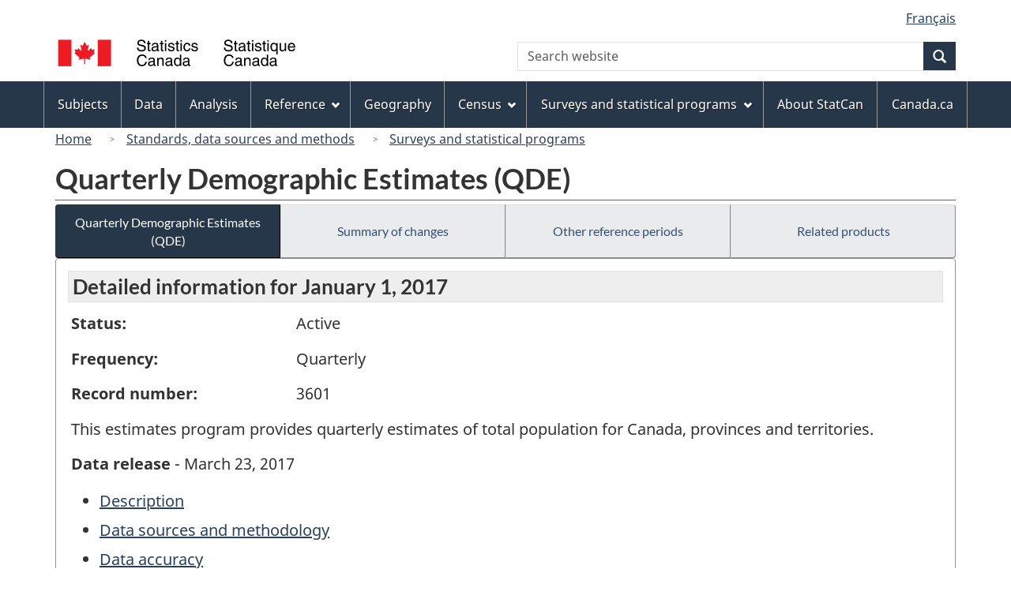

--- FILE ---
content_type: text/html
request_url: https://www23.statcan.gc.ca/imdb/p2SV.pl?Function=getSurvey&Id=365141
body_size: 26309
content:
<!DOCTYPE html>

<!--[if lt IE 9]><html class="no-js lt-ie9" lang="en" dir="ltr"><![endif]--><!--[if gt IE 8]><!-->
<html class="no-js" lang="en" dir="ltr">
<!--<![endif]-->

<head>
<meta charset="utf-8">
<!-- Web Experience Toolkit (WET) / BoÃ®te Ã  outils de l'expÃ©rience Web (BOEW)
     wet-boew.github.io/wet-boew/License-en.htm / wet-boew.github.io/wet-boew/Licence-fr.htm -->

<title>Surveys and statistical programs - Quarterly Demographic Estimates &#40;QDE&#41;</title>
<meta name="description" content="This estimates program provides quarterly estimates of total population for Canada, provinces and territories." />
<meta name="dcterms.creator" content="Government of Canada, Statistics Canada" />
<meta name="dcterms.title" content="Quarterly Demographic Estimates (QDE)" />
<meta name="dcterms.issued" title="W3CDTF" content="2017-03-22" />
<meta name="dcterms.modified" title="W3CDTF" content="2017-03-28" />
<meta name="dcterms.subject" title="gcstc" content="none" />
<meta name="dcterms.language" title="ISO639-2" content="eng" />
<meta name="keywords" content="Population and demography, Population estimates and projections, Population characteristics, Population counts, Population estimates" />
<meta name="STCtopic" content="Reference" />
<meta name="STCtopicID" content="4017" />
<meta name="STCsubtopic" content="Reference (general)" />
<meta name="STCsubtopicID" content="4017" />
<meta name="STCtype" content="Survey record" />
<meta content="width=device-width,initial-scale=1" name="viewport" />

<!--START css.htm -->

<meta property="dcterms:service" content="StatCan"/> 
<meta property="dcterms:accessRights" content="2"/>

<link href="/wet-boew4b/assets/favicon.ico" rel="icon" type="image/x-icon">
<link rel="stylesheet" href="/wet-boew4b/css/wet-boew.min.css">
<script src="/wet-boew4b/js/jquery.min.js"></script>

<link rel="stylesheet" href="/wet-boew4b/css/theme.min.css">
<link rel="stylesheet" href="/wet-boew4b/css/statcan.css">
<link rel="stylesheet" href="/wet-boew4b/invitation-manager/Overlay.css"> 

<noscript><link rel="stylesheet" href="/wet-boew4b/css/noscript.min.css" /></noscript>
<!-- Adobe Analytics RUN --><script src="//assets.adobedtm.com/be5dfd287373/0127575cd23a/launch-f7c3e6060667.min.js"></script>
<!-- Adobe Analytics v10 --><!--script src="//assets.adobedtm.com/be5dfd287373/8f0ead8a37e7/launch-09394abc039d.min.js"></script-->

<script>dataLayer1 = [];</script>

<!-- CustomScriptsCSSStart -->
<link rel="stylesheet" href="/wet-boew4b/imdb-templates/imdb-standards.css" />
<!-- CustomScriptsCSSEnd -->

<!--END css.htm -->

</head>

<body vocab="http://schema.org/" typeof="WebPage">

<ul id="wb-tphp">
<li class="wb-slc">
<a class="wb-sl" href="#wb-cont">Skip to main content</a>
</li>
<li class="wb-slc visible-sm visible-md visible-lg">
<a class="wb-sl" href="#wb-info">Skip to "About this site"</a>
</li>
</ul>
<header role="banner">
<div id="wb-bnr" class="container">
<section id="wb-lng" class="visible-md visible-lg text-right">
<h2 class="wb-inv">Language selection</h2>
<div class="row">
<div class="col-md-12">
<ul class="list-inline margin-bottom-none">
<li><a lang="fr" href="
/imdb/cgi-bin/change.cgi
">Fran&#231;ais</a></li>
</ul>
</div>
</div>
</section>
<div class="row">
<div class="brand col-xs-8 col-sm-9 col-md-6">
<a href="https://www.statcan.gc.ca/en/start" property="URL"><img src="/wet-boew4b/assets/sig-blk-en.svg" alt="Statistics Canada"><span class="wb-inv"> / <span lang="fr">Statistique Canada</span></span></a>
</div>
<section class="wb-mb-links col-xs-4 col-sm-3 visible-sm visible-xs" id="wb-glb-mn">
<h2>Search and menus</h2>
<ul class="list-inline text-right chvrn">
<li><a href="#mb-pnl" title="Search and menus" aria-controls="mb-pnl" class="overlay-lnk" role="button"><span class="glyphicon glyphicon-search"><span class="glyphicon glyphicon-th-list"><span class="wb-inv">Search and menus</span></span></span></a></li>
</ul>
<div id="mb-pnl"></div>
</section>

<section id="wb-srch" class="col-xs-6 text-right visible-md visible-lg">
<h2 class="wb-inv">Search</h2>
<form action="https://www.statcan.gc.ca/search/results/site-search" method="get" name="cse-search-box" role="search" class="form-inline">
<div class="form-group wb-srch-qry">
<label for="wb-srch-q" class="wb-inv">Search website</label>
<input type="hidden" name="fq" value="stclac:2" />
<input id="wb-srch-q" list="wb-srch-q-ac" class="wb-srch-q form-control" name="q" type="search" value="" size="27" maxlength="150" placeholder="Search website">
<datalist id="wb-srch-q-ac">
</datalist>
</div>
<div class="form-group submit">
<button type="submit" id="wb-srch-sub" class="btn btn-primary btn-small" name="wb-srch-sub"><span class="glyphicon-search glyphicon"></span><span class="wb-inv">Search</span></button>
</div>
</form>
</section>
</div>
</div>

<nav role="navigation" id="wb-sm" class="wb-menu visible-md visible-lg" data-trgt="mb-pnl" data-ajax-replace="/wet-boew4b/ajax/sitemenu-en.html" typeof="SiteNavigationElement">
	<div class="container nvbar">
		<h2 class="wb-inv">Topics menu</h2>
		<div class="row">
			<ul class="list-inline menu">
				<li><a href="https://www150.statcan.gc.ca/n1/en/subjects?MM=1">Subjects</a></li>
				<li><a href="https://www150.statcan.gc.ca/n1/en/type/data?MM=1">Data</a></li>
				<li><a href="https://www150.statcan.gc.ca/n1/en/type/analysis?MM=1">Analysis</a></li>
				<li><a href="https://www150.statcan.gc.ca/n1/en/type/reference?MM=1">Reference</a></li>
				<li><a href="https://www.statcan.gc.ca/en/geography?MM=1">Geography</a></li>
				<li><a href="https://www.statcan.gc.ca/en/census?MM=1">Census</a></li>
				<li><a href="https://www.statcan.gc.ca/en/surveys?MM=1">Surveys and statistical programs</a></li>
				<li><a href="https://www.statcan.gc.ca/en/about/statcan?MM=1">About StatCan</a></li>
				<li><a href="https://www.canada.ca/en.html">Canada.ca</a></li>
			</ul>
		</div>
	</div>
</nav>

<nav role="navigation" id="wb-bc" class="" property="breadcrumb">
	<div class="container">
		<div class="row">

<!-- Breadcrumb trail START-->

<ol class="breadcrumb">
<li><a href="http://www.statcan.gc.ca/start-debut-eng.html">Home</a></li>
<li><a href="https://www.statcan.gc.ca/eng/concepts/index">Standards, data sources and methods</a></li>
<li><a href="https://www23.statcan.gc.ca/imdb-bmdi/pub/indexth-eng.htm">Surveys and statistical programs</a></li>
</ol>

</div>
</div>
</nav>
</header>

<main role="main" property="mainContentOfPage" class="container">
<!-- Breadcrumb trail END-->

<h1 property="name" id="wb-cont">Quarterly Demographic Estimates &#40;QDE&#41;</h1>
<div class="btn-group btn-group-justified hidden-xs hidden-print" role="group">
<a class="btn btn-default btn-primary" href="https://www23.statcan.gc.ca/imdb/p2SV.pl?Function=getSurvey&amp;Id=365141">Quarterly Demographic Estimates &#40;QDE&#41;</a>

<a class="btn btn-default" href="https://www23.statcan.gc.ca/imdb/p2SV.pl?Function=getMainChange&amp;Id=365141">Summary of changes</a>

<a class="btn btn-default" href="https://www23.statcan.gc.ca/imdb/p2SV.pl?Function=getInstanceList&amp;Id=365141">Other reference periods</a>

<a class="btn btn-default" href="https://www23.statcan.gc.ca/imdb/p2SV.pl?Function=getSurveyProduct&amp;Id=365141">Related products</a>
</div>
<div class="visible-xs mrgn-bttm-sm row active-nav hidden-print">
<div class="col-xs-12"><a class="btn btn-block btn-primary" href="https://www23.statcan.gc.ca/imdb/p2SV.pl?Function=getSurvey&amp;Id=365141">Quarterly Demographic Estimates &#40;QDE&#41;</a></div>

<div class="col-xs-12"><a class="btn btn-block btn-default" href="https://www23.statcan.gc.ca/imdb/p2SV.pl?Function=getMainChange&amp;Id=365141">Summary of changes</a></div>

<div class="col-xs-12"><a class="btn btn-block btn-default" href="https://www23.statcan.gc.ca/imdb/p2SV.pl?Function=getInstanceList&amp;Id=365141">Other reference periods</a></div>

<div class="col-xs-12"><a class="btn btn-block btn-default" href="https://www23.statcan.gc.ca/imdb/p2SV.pl?Function=getSurveyProduct&amp;Id=365141">Related products</a></div>
</div>


<!-- Open Content panel -->

<div class="panel panel-default mrgn-tp-0 mrgn-bttm-md">

<!-- Open body panel -->

<div class="panel-body">

<h2 class="bg-lgt-h2">Detailed information for  January 1, 2017 </h2><div class="row">
<div class="col-md-3"><p><strong>Status:</strong></p></div>
<div class="col-md-9"><p>Active</p></div>
</div>
<div class="row">
<div class="col-md-3"><p><strong>Frequency:</strong></p></div>
<div class="col-md-9"><p>Quarterly</p></div>
</div>
<div class="row">
<div class="col-md-3"><p><strong>Record number:</strong></p></div>
<div class="col-md-9"><p>3601</p></div>
</div>
<p>This estimates program provides quarterly estimates of total population for Canada&#44; provinces and territories&#46;</p>
<p><strong>Data release</strong> - March 23, 2017</p>
<ul>
<li><a href="#a1">Description</a></li>
<li><a href="#a2">Data sources and methodology</a></li>
<li><a href="#a3">Data accuracy</a></li>
<li><a href="#a4">Documentation</a></li>
</ul>
<h3 id="a1" class="bg-lgt-h3">Description</h3>
<p>This estimates program provides quarterly estimates of total population for Canada&#44; provinces and territories&#46;<br><br>This estimates program is used in the calculation of demographic&#44; social and economic indicators&#46; Estimated population counts play a vital role under the &#34;Federal&#45;Provincial Fiscal Arrangements and Federal Post&#45;Secondary Education and Health Contributions Act&#34; and the &#34;Canada Student Loans Act&#34; in determining the amounts of federal&#45;provincial&#45;territorial transfers&#46; In addition&#44; the data helps in the determination of the annual level of immigration by the Government of Canada&#46;<br><br>Postcensal estimates are based on the 2011 Census counts adjusted for census net undercoverage and incompletely enumerated Indian reserves&#46;</p> 
<!-- h3 Description --> 
<h4>Subjects</h4>
<ul>
<li>Population and demography</li>
<li>Population estimates and projections</li>
</ul><!-- Subjects -->
<!-- Methodology --> 
 <h3 id="a2" class="bg-lgt-h3">Data sources and methodology</h3>

<h4 >Target population</h4>
<p>The population universe covered by the Demographic Estimates Program is similar to the population universe of the census&#46; The following groups of persons are included&#58;<br><br>&#45; Canadian citizens &#40;by birth or by naturalization&#41; and immigrants with a usual place of residence in Canada&#59;<br>&#45; Canadian citizens &#40;by birth or by naturalization&#41; and immigrants who are abroad&#44; either on a military base or attached to a diplomatic mission&#59;<br>&#45; Canadian citizens &#40;by birth or by naturalization&#41; and immigrants at sea or in port aboard merchant vessels under Canadian registry or Canadian government vessels&#59;<br>&#45; persons with a usual place of residence in Canada who are claiming refugee status and the family members living with them&#59;<br>&#45; persons with a usual place of residence in Canada who hold study permits and the family members living with them&#59;<br>&#45; persons with a usual place of residence in Canada who hold work permits and the family members living with them&#46;<br><br>For census purposes&#44; these last three groups of people are referred to as &#34;non&#45;permanent residents&#34;&#46; They have been included since 1991&#46; Foreign residents are excluded from the population universe&#46; Foreign residents are persons who belong to the following groups&#58; <br><br>&#45; government representatives of another country attached to the embassy&#44; high commission or other diplomatic body of that country in Canada&#44; and members of their families living with them&#59;<br>&#45; members of the Armed Forces of another country who are stationed in Canada&#44; and family members living with them&#59;<br>&#45; residents of another country visiting Canada temporarily &#40;for example&#44; a foreign visitor on vacation or on business&#44; with or without a visitor&#39;s permit&#41;&#46; </p>
 <!-- Target population -->

<h4 >Instrument design</h4>
<p>This methodology type does not apply to this statistical program&#46; </p>
 <!-- Instrument design -->

<h4>Sampling</h4>
<p>This methodology type does not apply to this statistical program&#46; </p>
<!-- Sampling -->

<h4>Data sources</h4>
<p>Data are extracted from administrative files and derived from other Statistics Canada surveys and&#47;or other sources&#46;</p>
<p>Postcensal estimates are produced using data from the most recent census adjusted for census net undercoverage &#40;CNU&#41; &#40;including the adjustment for incompletely enumerated Indian reserves &#40;IEIR&#41;&#41;&#46; Population estimates &#45; preliminary&#44; updated and final &#45; are produced by the component method&#46; This method consists in taking the population figures from the most recent census&#44; adjusted for CNU &#40;including IEIR&#41;&#44; and adding or subtracting the number of births&#44; deaths&#44; and components of international and interprovincial migration&#46;<br><br>Data integration is conducted by combining data from multiple sources&#44; including the latest Census&#44; Census coverage studies &#40;Reverse Record Check &#40;RRC&#41;&#41; and administrative data such as the Canada Revenue Agency &#40;CRA&#41;&#44; Immigration&#44; Refugees and Citizenship Canada &#40;IRCC&#41;and the U&#46;S&#46; Department of Homeland Security&#44; Office of Immigration Statistics&#46;<br><br>For further information&#44; please refer to&#58; Population and Family Estimation Methods at Statistics Canada&#44; Demography Division&#44; Catalogue No&#46; 91&#45;528&#45;XIE&#46; </p>
<!-- Data sources -->

<h4 >Error detection</h4>
<p>This methodology type does not apply to this statistical program&#46; </p>
 <!-- Error detection -->

<h4 >Imputation</h4>
<p>This methodological step does not apply to this survey&#46; </p>
 <!-- Imputation -->

<h4 >Estimation</h4>
<p>Population estimates can be either intercensal or postcensal&#46; Intercensal estimates are produced using counts from two consecutive censuses adjusted for Census Net Undercoverage &#40;including adjustment for Incompletely Enumerated Indian Reserves&#41; and postcensal estimates&#46; The production of intercensal estimates involves updating the postcensal estimates using the counts from a new census adjusted for Census Net Undercoverage &#40;including Incompletely Enumerated Indian Reserves&#41;&#46;<br><br>Postcensal estimates are produced using data from the most recent census adjusted for CNU &#40;including IEIR&#41; and the components of demographic growth &#40;births&#44; deaths&#44; interprovincial and international migration&#41;&#46; In terms of timeliness&#44; postcensal estimates are more up&#45;to&#45;date than data from the most recent census adjusted for CNU &#40;including IEIR&#41;&#44; but as they get farther from the date of that census&#44; they become more variable&#46;<br><br>Estimates of population are first produced for each province and territory&#44; and then summed to obtain an estimate of the population of Canada&#46;<br><br>For more detailed information regarding population estimation methods&#44; see Population and Family Estimation Methods at Statistics Canada&#44; Demography Division&#44; Catalogue No&#46; 91&#45;528&#45;XIE&#46; </p>
 <!-- Estimation -->

<h4 >Quality evaluation</h4>
<p>Measure of the precocity errors <br><br>The quality of preliminary estimates is analysed using precocity errors&#46; Precocity error is defined as the difference between preliminary and final estimate in terms of its relative proportion of the postcensal population&#46; It can be calculated for both population and component estimates&#46; Precocity error allows for useful comparisons between components&#44; as well as between provinces and territories of different population size&#46; <br><br>Note that when compared to the population for an area&#44; the differences between preliminary and final estimates of the components are quite small&#46; There are&#44; however&#44; differences in the impact of this type of error on the components&#44; the provinces and the territories&#46; <br><br>Generally speaking&#44; net interprovincial migration yields the greatest precocity errors&#46; This is the result of the use of different data sources for preliminary and final estimates&#46; In most periods and for most provinces&#47;territories&#44; births&#44; deaths and immigration estimates yield the smallest precocity errors&#46; For immigration estimates&#44; this reflects the completeness of the data source and the availability of data for more timely preliminary estimates&#46; In the case of births and deaths&#44; small precocity errors can be explained by the use of a different method &#40;method of ratios&#41; for preliminary estimates&#46; <br><br>Measure of the error of closure <br><br>The error of closure measures the exactness level of the postcensal estimates&#46; It can be defined as the difference between the enumerated population of the most recent census &#40;after adjustments for CNU &#40;including IEIR&#41; and the most current postcensal population estimate as of Census Day&#46; <br><br>The error of closure comes from two sources&#58; errors mainly due to sampling from the measure of the census coverage and errors in the components of demographic growth over the intercensal period&#46; With each 5&#45;year intercensal period&#44; the error of closure can only be calculated with the release of census data and estimates of Census Net Undercoverage &#40;including Incompletely Enumerated Indian Reserves&#41;&#46; <br><br>By dividing the error of closure by the census population adjusted for Census Net Undercoverage&#44; the differences are relatively small at the national level &#40;0&#46;16&#37; for 2001&#44; 0&#46;14&#37; for 2006 and 0&#46;50&#37; for 2011&#41;&#46; At the provincial and territorial level&#44; differences are understandably larger&#44; since the estimates are also affected by errors in estimating interprovincial migration&#46; Nevertheless&#44; postcensal estimates generally fall within 1&#37; of the adjusted census population&#44; except for the territories and a few provinces&#46; <br><br>For more detailed information on the quality evaluation of the demographic estimates&#44; see Population and Family Estimation Methods at Statistics Canada&#44; Demography Division&#44; Catalogue 91&#45;528&#45;XIE&#46; </p>
 <!-- Quality evaluation -->

<h4 >Disclosure control</h4>
<p>Statistics Canada is prohibited by law from releasing any information it collects that could identify any person&#44; business&#44; or organization&#44; unless consent has been given by the respondent or as permitted by the Statistics Act&#46; Various confidentiality rules are applied to all data that are released or published to prevent the publication or disclosure of any information deemed confidential&#46; If necessary&#44; data are suppressed to prevent direct or residual disclosure of identifiable data&#46; </p>
 <!-- Disclosure control -->

<h4 >Revisions and seasonal adjustment</h4>
<p>Data are revised once a year&#46; After each census&#44; postcensal estimates are revised to produce the intercensal estimates&#46;<br><br>Demographic estimates are revised using birth&#44; death and interprovincial and international migration statistics when they become available&#46; <br><br>Interprovincial migration data are derived from two sources&#46; Preliminary migration estimates are based on changes of addresses recorded by the Canada child benefit program from Canada Revenue Agency&#44; and are available shortly after the reference month&#46; Final interprovincial migration estimates are based on addresses supplied on personal income tax returns&#44; and are available a year after the reference year&#46; </p>
 <!-- Revisions and seasonal adjustment -->

 <!-- Methodology --> 
<h3 id="a3" class="bg-lgt-h3">Data accuracy</h3>
<p>The estimates contain a certain margin of inaccuracy stemming both from errors in corrections for census net undercoverage and errors arising in estimating the components&#46; The CNU rate for Canada in the 2011 Census was 2&#46;32&#37;&#46; On the basis of the quality of the data sources&#44; the components can be divided into two categories&#58; the first consists of births&#44; deaths&#44; non&#45;permanent residents and immigration&#44; for which the sources can be considered nearly perfect where final data are used&#59; and the second is emigration&#44; returning emigration&#44; net temporary emigration and particularly&#44; interprovincial migration&#44; for which the methods used may be a more substantial source of error&#46; </p>
<!-- Data accuracy -->
<h3 id="a4" class="bg-lgt-h3">Documentation</h3>
<ul class="list-group mrgn-lft-sm">
   <li  class="list-group-item"><strong>Population and Family Estimation Methods at Statistics Canada</strong><br>The Population and Family Estimation Methods at Statistics Canada guide provides detailed descriptions of the data sources and methods used by Statistics Canada to estimate population&#46; They comprise postcensal and intercensal population estimates&#59; base population&#59; births and deaths&#59; immigration&#59; emigration&#59; non&#45;permanent residents&#59; interprovincial migration&#59; subprovincial estimates of population&#59; population estimates by age&#44; sex and marital status&#59; and census family estimates&#46;<br><br>Last review&#58; November 17&#44; 2015

<ul class="list-unstyled mrgn-lft-lg">
<li>Format:
 <a href="https://www150.statcan.gc.ca/n1/en/catalogue/91-528-X2015001"><span class="wb-inv">Population and Family Estimation Methods at Statistics Canada - ARCHIVED &#45; HTML</span>[ARCHIVED &#45; HTML]</a> </li>
</ul></li>
</ul>
<!-- Documentation -->
 <!-- h2 Detail information -->


</div><!-- Close panel-body -->

</div><!-- Close panel -->

<!-- ContentEnd -->

<div class="pagedetails">
	<dl id="wb-dtmd">
		<dt>Date modified:&#32;</dt>
		<dd><time property="dateModified">
2017-03-28
</time></dd>
	</dl>
</div>
</main>

<footer id="wb-info">
	<h2 class="wb-inv">About this site</h2>
	<div class="gc-contextual">
		<div class="container">
			<nav>
				<h3>Statistics Canada</h3>
				<ul class="list-unstyled colcount-sm-2 colcount-md-3">
					<li><a href="https://www.statcan.gc.ca/en/reference/refcentre/index">Contact StatCan</a></li>
					<li><a href="https://www.statcan.gc.ca/en/trust">Trust Centre</a></li>
				</ul>
			</nav>
		</div>
	</div>
	<div class="gc-main-footer">
		<div class="container">
			<nav>
				<h3>Government of Canada</h3>
				<ul class="list-unstyled colcount-sm-2 colcount-md-3">
					<li><a href="https://www.canada.ca/en/contact.html">All contacts</a></li>
					<li><a href="https://www.canada.ca/en/government/dept.html">Departments and agencies</a></li>
					<li><a href="https://www.canada.ca/en/government/system.html">About government</a></li>
				</ul>
				<h4><span class="wb-inv">Themes and topics</span></h4>
				<ul class="list-unstyled colcount-sm-2 colcount-md-3">
					<li><a href="https://www.canada.ca/en/services/jobs.html">Jobs</a></li>
					<li><a href="https://www.canada.ca/en/services/immigration-citizenship.html">Immigration and citizenship</a></li>
					<li><a href="https://travel.gc.ca/">Travel and tourism</a></li>
					<li><a href="https://www.canada.ca/en/services/business.html">Business</a></li>
					<li><a href="https://www.canada.ca/en/services/benefits.html">Benefits</a></li>
					<li><a href="https://www.canada.ca/en/services/health.html">Health</a></li>
					<li><a href="https://www.canada.ca/en/services/taxes.html">Taxes</a></li>
					<li><a href="https://www.canada.ca/en/services/environment.html">Environment and natural resources</a></li>
					<li><a href="https://www.canada.ca/en/services/defence.html">National security and defence</a></li>
					<li><a href="https://www.canada.ca/en/services/culture.html">Culture, history and sport</a></li>
					<li><a href="https://www.canada.ca/en/services/policing.html">Policing, justice and emergencies</a></li>
					<li><a href="https://www.canada.ca/en/services/transport.html">Transport and infrastructure</a></li>
					<li><a href="https://international.gc.ca/world-monde/index.aspx?lang=eng">Canada and the world</a></li>
					<li><a href="https://www.canada.ca/en/services/finance.html">Money and finance</a></li>
					<li><a href="https://www.canada.ca/en/services/science.html">Science and innovation</a></li>
					<li><a href="https://www.canada.ca/en/services/indigenous-peoples.html">Indigenous peoples</a></li>
					<li><a href="https://www.canada.ca/en/services/veterans.html">Veterans and military</a></li>
					<li><a href="https://www.canada.ca/en/services/youth.html">Youth</a></li>
				</ul>
			</nav>
		</div>
	</div>
	<div class="gc-sub-footer">
		<div class="container d-flex align-items-center">
			<nav>
				<h3 class="wb-inv">Government of Canada Corporate</h3>
				<ul>
					<li><a href="https://www.canada.ca/en/social.html">Social media</a></li>
					<li><a href="https://www.canada.ca/en/mobile.html">Mobile applications</a></li>
					<li><a href="https://www.canada.ca/en/government/about.html">About Canada.ca</a></li>
					<li><a href="https://www.statcan.gc.ca/en/terms-conditions">Terms and conditions</a></li>
					<li><a href="https://www.statcan.gc.ca/en/reference/privacy">Privacy</a></li>
				</ul>
			</nav>
			<div class="wtrmrk align-self-end">
				<img src="/wet-boew4b/assets/wmms-blk.svg" alt="Symbol of the Government of Canada">
			</div>
		</div>
	</div>
</footer>

<!--[if gte IE 9 | !IE ]><!-->
<script src="/wet-boew4b/js/wet-boew.min.js"></script>
<script src="/wet-boew4b/js/theme.min.js"></script>
<!--<![endif]-->
<!--[if lt IE 9]>
<script src="/wet-boew4b/js/ie8-wet-boew2.min.js"></script>
<![endif]-->
<!-- InvitationManager -->
<script src="/wet-boew4b/invitation-manager/Overlay.js"></script>
<script src="/wet-boew4b/invitation-manager/InvitationManager.js"></script>
<!-- End InvitationManager -->
<script type="text/javascript">_satellite.pageBottom();</script>
<!-- CustomScriptsJSStart -->
<!-- CustomScriptsJSEnd -->

</body>
</html>
